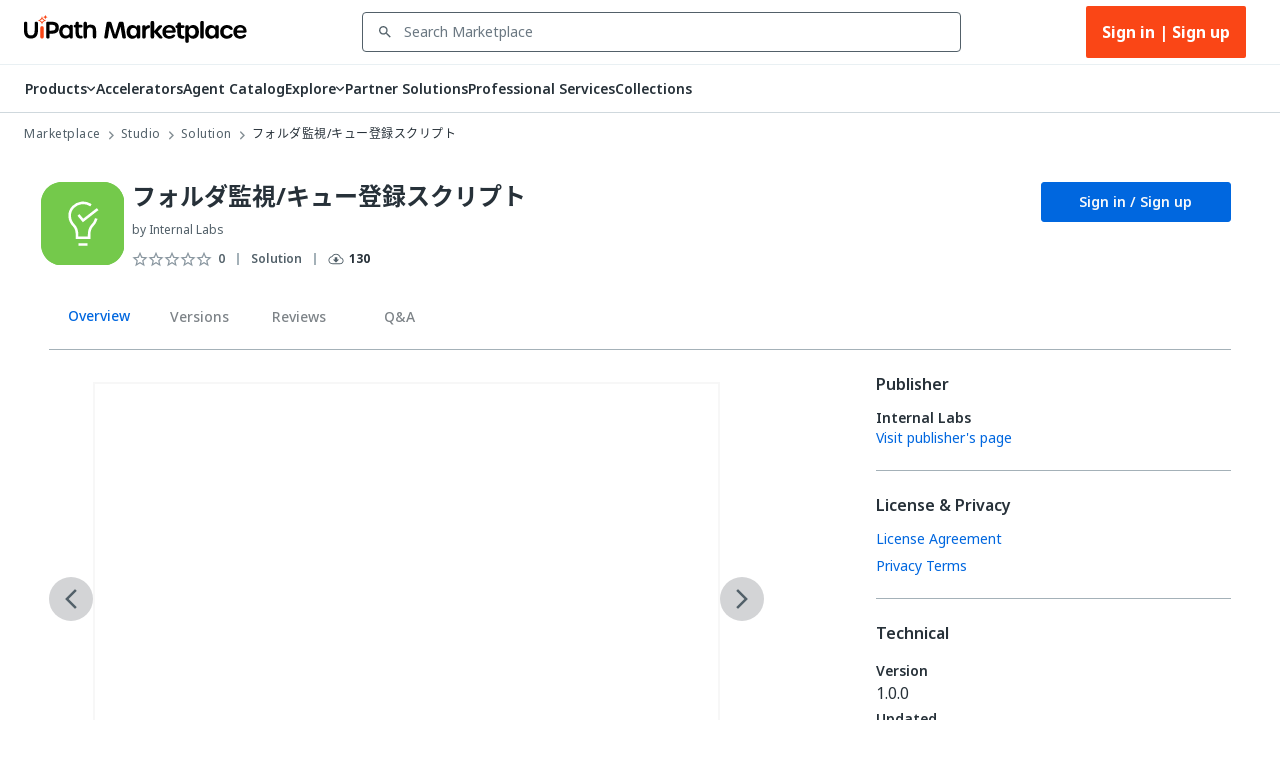

--- FILE ---
content_type: image/svg+xml
request_url: https://marketplace.uipath.com/static/images/icons/arrow-down.svg
body_size: -158
content:
<svg width="24" height="24" viewBox="0 0 24 24" fill="none" xmlns="http://www.w3.org/2000/svg">
<path d="M16.59 8.29492L12 12.8749L7.41 8.29492L6 9.70492L12 15.7049L18 9.70492L16.59 8.29492Z" fill="#526069"/>
</svg>


--- FILE ---
content_type: image/svg+xml
request_url: https://marketplace.uipath.com/static/images/icons/components/connector.svg
body_size: 426
content:
<svg width="64" height="64" viewBox="0 0 64 64" fill="none" xmlns="http://www.w3.org/2000/svg">
<path d="M0 16C0 7.16344 7.16344 0 16 0H48C56.8366 0 64 7.16344 64 16V48C64 56.8366 56.8366 64 48 64H16C7.16344 64 0 56.8366 0 48V16Z" fill="#FF8484"/>
<path d="M0 16.5161C0 7.39452 7.39452 0 16.5161 0H47.4839C56.6055 0 64 7.39452 64 16.5161V47.4839C64 56.6055 56.6055 64 47.4839 64H16.5161C7.39452 64 0 56.6055 0 47.4839V16.5161Z" fill="#FF8484"/>
<path d="M32 46.6667H30.6667C30.6667 47.4031 31.2636 48 32 48V46.6667ZM20.4544 43.0771L21.3776 44.0391L23.3017 42.1927L22.3785 41.2307L20.4544 43.0771ZM33.3333 40.8376V39.5043H30.6667V40.8376H33.3333ZM45.3333 32C45.3333 39.3637 39.3637 45.3333 32 45.3333V48C40.8365 48 48 40.8365 48 32H45.3333ZM18.6667 32C18.6667 24.6363 24.6363 18.6667 32 18.6667V16C23.1635 16 16 23.1635 16 32H18.6667ZM32 18.6667C39.3637 18.6667 45.3333 24.6363 45.3333 32H48C48 23.1635 40.8365 16 32 16V18.6667ZM22.3785 41.2307C20.0783 38.8337 18.6667 35.5831 18.6667 32H16C16 36.2985 17.6968 40.2035 20.4544 43.0771L22.3785 41.2307ZM33.3333 46.6667V40.8376H30.6667V46.6667H33.3333Z" fill="white"/>
<path d="M27.111 30.1194H36.8887V33.5041C36.8887 36.2041 34.6999 38.3929 31.9998 38.3929C29.2998 38.3929 27.111 36.2041 27.111 33.5041V30.1194Z" stroke="white" stroke-width="2" stroke-linecap="square"/>
<path d="M30.8718 26.3591C30.8718 25.5283 30.1983 24.8549 29.3676 24.8549C28.5368 24.8549 27.8633 25.5283 27.8633 26.3591V28.6155C27.8633 29.4463 28.5368 30.1198 29.3676 30.1198C30.1983 30.1198 30.8718 29.4463 30.8718 28.6155V26.3591Z" fill="white"/>
<path d="M36.1368 26.3591C36.1368 25.5283 35.4634 24.8549 34.6326 24.8549C33.8018 24.8549 33.1283 25.5283 33.1283 26.3591V28.6155C33.1283 29.4463 33.8018 30.1198 34.6326 30.1198C35.4634 30.1198 36.1368 29.4463 36.1368 28.6155V26.3591Z" fill="white"/>
</svg>
